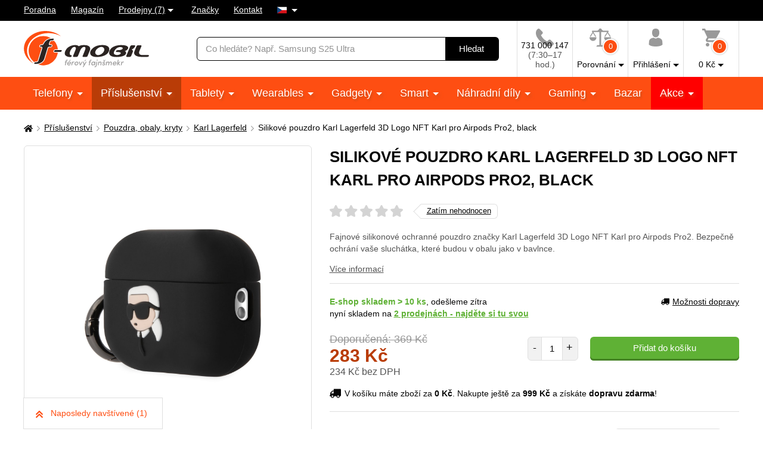

--- FILE ---
content_type: text/html; charset=UTF-8
request_url: https://www.f-mobil.cz/p/karl-lagerfeld-3d-logo-nft-karl-airpods-pro2-black
body_size: 13182
content:
<!DOCTYPE html>
<html lang="cs" class="no-js cc--light-funky">
<head>
	<meta charset="utf-8">
	<!--[if IE]><meta http-equiv="X-UA-Compatible" content="IE=edge,chrome=1"><![endif]-->
	<title>Silikové pouzdro Karl Lagerfeld 3D Logo NFT Karl pro Airpods Pro2, black | F-mobil.cz</title>
	<meta name="description" content="Fajnové silikonové ochranné pouzdro značky Karl Lagerfeld 3D Logo NFT Karl pro Airpods Pro2. Bezpečně ochrání vaše sluchátka,">
	<script type="application/ld+json"> {
		"@context": "https://schema.org", "@type": "Organization",
		"url": "https://www.f-mobil.cz/",
		"logo": "https://styles.f-mobil.cz/web/img/logo_web.svg"
	} </script>

	<meta name="twitter:card" content="summary">
	<meta name="twitter:title" content="Silikové pouzdro Karl Lagerfeld 3D Logo NFT Karl pro Airpods Pro2, black | F-mobil.cz">
	<meta name="twitter:description" content="Fajnové silikonové ochranné pouzdro značky Karl Lagerfeld 3D Logo NFT Karl pro Airpods Pro2. Bezpečně ochrání vaše sluchátka,">
	<meta name="twitter:image" content="https://www.f-mobil.cz/fbimage/?itemid=126860">

	<meta property="og:title" content="Silikové pouzdro Karl Lagerfeld 3D Logo NFT Karl pro Airpods Pro2, black | F-mobil.cz">
	<meta property="og:description" content="Fajnové silikonové ochranné pouzdro značky Karl Lagerfeld 3D Logo NFT Karl pro Airpods Pro2. Bezpečně ochrání vaše sluchátka,">
	<meta property="og:image" content="https://www.f-mobil.cz/fbimage/?itemid=126860">
	<meta property="og:site_name" content="F-mobil.cz">
	<meta property="og:url" content="https://www.f-mobil.cz/p/karl-lagerfeld-3d-logo-nft-karl-airpods-pro2-black">
	<meta property="og:type" content="product">

	<link rel="stylesheet" href="https://styles.f-mobil.cz/web/20251229-193914/style.css" media="screen" lazyload>
	<link rel="stylesheet" href="https://styles.f-mobil.cz/web/20251229-193914/style-desktop.css" media="screen and (min-width: 768px)" lazyload>
	<link rel="stylesheet" href="/styles/cookie/cookieconsent.css" media="screen" lazyload>
		<link rel="stylesheet" href="https://styles.f-mobil.cz/web/20251229-193914/print.css" media="print" lazyload>
	<link rel="preload" as="script" href="https://cdnjs.cloudflare.com/polyfill/v2/polyfill.min.js?features=default,Array.prototype.includes,Object.values,Array.prototype.find,IntersectionObserver">
	<link rel="preload" as="script" href="https://styles.f-mobil.cz/web/js/libs5.js">
	<link rel="preload" as="script" href="https://styles.f-mobil.cz/web/20251229-193914/web.js">

	<link rel="apple-touch-icon" sizes="180x180" href="https://styles.f-mobil.cz/web/img/favicons/apple-touch-icon.png">
	<link rel="icon" type="image/png" sizes="32x32" href="https://styles.f-mobil.cz/web//img/favicons/favicon-32x32.png">
	<link rel="icon" type="image/png" sizes="16x16" href="https://styles.f-mobil.cz/web/img/favicons/favicon-16x16.png">
	<link rel="manifest" href="/site.webmanifest">
	<link rel="mask-icon" href="https://styles.f-mobil.cz/web/img/favicons/safari-pinned-tab.svg" color="#000000">
	<meta name="msapplication-TileColor" content="#000000">
	<meta name="theme-color" content="#ffffff">
	<meta name="msapplication-config" content="/browserconfig.xml">

	<meta name="viewport" content="width=device-width, initial-scale=1.0, minimum-scale=1.0, maximum-scale=1.0, user-scalable=0">
	<meta name="robots" content="index, follow">
	
	<script> (function () {
		var supportsCover = 'CSS' in window && typeof CSS.supports === 'function' && CSS.supports('object-fit: cover');
		var isTouch = ('ontouchstart' in window) || window.DocumentTouch && document instanceof DocumentTouch;
		var className = document.documentElement.className;
		className = className.replace('no-js', 'js'); className += (isTouch ? ' ' : ' no-') + 'touchevents'; className += (supportsCover ? ' ' : ' no-') + 'objectfit';
		document.documentElement.className = className;
	}());</script>
	<script>(function(a){_q=function(){return a;};$=function(f){typeof f==="function" && a.push(arguments);return $;};jQuery=$.ready=$;}([]));</script>

			<script> var GTMTag='GTM-5KCQCL', eshopLang='CZ'; window.dataLayer = window.dataLayer || []; </script>
		</head>
<body>
	<p class="m-accessibility">
	<a href="#main" title="Přejít k obsahu (Klávesová zkratka: Alt + 2)" accesskey="2">Přejít k obsahu</a>
	<span class="hide">|</span>
	<a href="#menu-main">Přejít k hlavnímu menu</a>
	<span class="hide">|</span>
	<a href="#form-search">Přejít k vyhledávání</a>
</p>
<div class="overlay"></div>
<header role="banner" class="header compensate-for-scrollbar" data-header>
<div class="header__top">
<nav class="m-top">
<div class="row-main">
	<ul class="m-top__list">
		<li class="m-top__item"><a href="/poradna" class="m-top__link">Poradna</a></li>
		<li class="m-top__item"><a href="/magazin" class="m-top__link">Magazín</a></li>
		<li class="m-top__item m-top__item--dropdown">
			<div class="dropdown">
				<a href="/page/prodejny" class="dropdown__toggle">Prodejny (7)</a>
				<div class="dropdown__menu dropdown__menu--stores">
					<ul class="dropdown__list"><li class="dropdown__item"><a href="/page/prodejna?id=1" class="dropdown__link">Horažďovice</a></li><li class="dropdown__item"><a href="/page/prodejna?id=5" class="dropdown__link">Olomouc - Galerie Šantovka</a></li><li class="dropdown__item"><a href="/page/prodejna?id=2" class="dropdown__link">Plzeň - Galerie Slovany</a></li><li class="dropdown__item"><a href="/page/prodejna?id=3" class="dropdown__link">Plzeň - Plzeň Plaza</a></li><li class="dropdown__item"><a href="/page/prodejna?id=7" class="dropdown__link">Praha - OC Novo Plaza</a></li><li class="dropdown__item"><a href="/page/prodejna?id=4" class="dropdown__link">Strakonice</a></li><li class="dropdown__item"><a href="/page/prodejna?id=6" class="dropdown__link">Teplice - Galerie Teplice</a></li></ul>
				</div>
			</div>
		</li>
		<li class="m-top__item"><a href="/znacky" class="m-top__link">Značky</a></li>
		<li class="m-top__item"><a href="/page/kontakt" class="m-top__link">Kontakt</a></li>
				<li class="m-top__item m-top__item--dropdown">
			<div class="dropdown">
				<a href="#" class="dropdown__toggle u-no-decoration">
					<span class="icon-svg icon-svg--flag-cs ">
					<svg class="icon-svg__svg" xmlns:xlink="http://www.w3.org/1999/xlink">
					<use xlink:href="/styles/web/img/bg/icons-svg.svg#icon-flag-cs" x="0" y="0" width="100%" height="100%"></use>
					</svg>
					</span>
				</a>
				<div class="dropdown__menu dropdown__menu--lang">
					<ul class="dropdown__list">
						<li class="dropdown__item">
							<strong class="dropdown__link item-icon">
								<span class="icon-svg icon-svg--flag-sk item-icon__icon"><svg class="icon-svg__svg" xmlns:xlink="http://www.w3.org/1999/xlink"><use xlink:href="/styles/web/img/bg/icons-svg.svg#icon-flag-cs" x="0" y="0" width="100%" height="100%"></use></svg></span>
								Česky							</strong>
						</li>
						<li class="dropdown__item">
							<a href="https://www.f-mobil.sk/p/karl-lagerfeld-3d-logo-nft-karl-airpods-pro2-black" class="dropdown__link item-icon">
								<span class="icon-svg icon-svg--flag-sk item-icon__icon"><svg class="icon-svg__svg" xmlns:xlink="http://www.w3.org/1999/xlink"><use xlink:href="/styles/web/img/bg/icons-svg.svg#icon-flag-sk" x="0" y="0" width="100%" height="100%"></use></svg></span>
								Slovensky							</a>
						</li>
					</ul>
				</div>
			</div>
		</li>
			</ul>
</div>
</nav>
</div><div class="header__main">
	<div class="row-main">
		<div class="header__wrap">
			<p class="header__logo">
				<a href="/"><img src="https://styles.f-mobil.cz/web/img/logo_web.svg" alt="F-mobil" width="210" height="61"></a>
			</p>
			<div class="header__search">
				<form role="search" class="f-search" method="get" action="/search">
					<p class="inp inp--group">
						<span class="f-search__inp-fix inp-fix">
							<label for="search" class="inp-label u-vhide">Vyhledávání</label>
							<input type="text" class="inp-text" id="search" autocomplete="off" name="q" value="" placeholder="Co hledáte? Např. Samsung S25 Ultra">
						</span>
						<span class="inp__append">
							<button class="btn btn--black" type="submit">
								<span class="btn__text">Hledat</span>
							</button>
						</span>
					</p>
					<div class="f-search__suggest" data-suggest-content></div>
				</form>
			</div>			<div class="header__tools">
				<div class="m-tools">
					<ul class="m-tools__list">
						<li class="m-tools__item">
							<a href="tel:+420731000147" class="m-tools__link">
								<span class="m-tools__icon"><span class="icon-svg icon-svg--phone "><svg class="icon-svg__svg" xmlns:xlink="http://www.w3.org/1999/xlink"><use xlink:href="/styles/web/img/bg/icons-svg.svg#icon-phone" x="0" y="0" width="100%" height="100%"></use></svg></span></span>
								<span class="m-tools__label CZ">731 000 147 <span class="u-color-gray u-d-block">(7:30–17 hod.)</span></span>
							</a>
						</li>
						<li class="m-tools__item">
							<a href="#" class="m-tools__link" data-toggle="comparison">
								<span class="m-tools__icon">
									<span class="icon-svg icon-svg--comparison"><svg class="icon-svg__svg" xmlns:xlink="http://www.w3.org/1999/xlink"><use xlink:href="/styles/web/img/bg/icons-svg.svg#icon-comparison" x="0" y="0" width="100%" height="100%"></use></svg></span>
									<span class="m-tools__badge">0</span>
								</span>
								<span class="m-tools__label m-tools__label--sub">Porovnání</span>
							</a>
							<div class="m-tools__content m-tools__content--comparison" data-toggle-content="comparison">
								<div class="b-comparison">
																	<div class="b-comparison__empty">
	<h3>Ještě nemáte přidány produkty k porovnání</h3>
	<p>
		Přidáte je kliknutím na ikonku		<span class="icon-svg icon-svg--comparison"><svg class="icon-svg__svg" xmlns:xlink="http://www.w3.org/1999/xlink"><use xlink:href="/styles/web/img/bg/icons-svg.svg#icon-comparison" x="0" y="0" width="100%" height="100%"></use></svg></span>
		na výpise produktů nebo na detailu produktu. Porovnání vám ukáže hlavní rozdíly mezi produkty a lépe si tak vyberete.	</p>
</div>
																</div>
							</div>
						</li>
																		<li class="m-tools__item">
							<a href="/eshop/loginform" class="m-tools__link m-tools__link--sign-in" data-toggle="sign-in">
								<span class="m-tools__icon"><span class="icon-svg icon-svg--user"><svg class="icon-svg__svg" xmlns:xlink="http://www.w3.org/1999/xlink"><use xlink:href="/styles/web/img/bg/icons-svg.svg#icon-user" x="0" y="0" width="100%" height="100%"></use></svg></span></span>
								<span class="m-tools__label m-tools__label--sub">Přihlášení</span>
							</a>
							<div class="m-tools__content m-tools__content--sign-in" data-toggle-content="sign-in">
								<div class="b-sign-in">
									<div class="b-sign-in__group">
										<form method="post" action="/eshop/login" class="b-sign-in__form f-sign-in u-mb-15">
											<p class="inp has-error">
												<label for="menu-login-email" class="inp-label">E-mail:</label>
												<span class="inp-fix">
													<input required type="email" id="menu-login-email" name="loginemail" class="inp-text">
												</span>
											</p>
											<p class="inp">
												<span class="grid grid--space-between">
													<span class="grid__cell size--auto">
														<label for="menu-login-password" class="inp-label">Heslo:</label>
													</span>
													<span class="grid__cell size--auto">
														<a href="/eshop/forgotpassword">Zapomenuté heslo</a>
													</span>
												</span>
												<span class="inp-fix">
													<input required type="password" id="menu-login-password" name="loginpassword" class="inp-text">
												</span>
											</p>
											<p><button class="btn btn--secondary btn--block" type="submit"><span class="btn__text">Přihlásit se</span></button></p>
										</form>
										<p class="u-text-center f-sign-in__consent u-mb-10">nebo</p>
										<p><a href="https://www.facebook.com/v6.0/dialog/oauth?scope=email&state=b7902b215439ec4b1f28805b19d8d387&response_type=code&approval_prompt=auto&redirect_uri=https%3A%2F%2Fwww.f-mobil.cz%2F%3Ffacebook%3D1&client_id=831551040197533" class="btn btn--facebook btn--block"><span class="btn__text"><span class="item-icon item-icon--md"><span class="icon-svg icon-svg--facebook item-icon__icon"><svg class="icon-svg__svg" xmlns:xlink="http://www.w3.org/1999/xlink"><use xlink:href="/styles/web/img/bg/icons-svg.svg#icon-facebook" x="0" y="0" width="100%" height="100%"></use></svg></span>Přihlásit se přes Facebook</span></span></a></p>
										<p class="f-sign-in__consent u-pt-10 u-mt-0 u-mb-0">Přihlášením souhlasíte se <a href="/ochrana-osobnich-udaju-a-cookies" data-src="/ajax/item.php?id=58027" data-fancybox data-type="ajax">zpracováním osobních údajů</a>.</p>
									</div>
									<div class="b-sign-in__group b-sign-in__group--sign-up">
										<div>
											<h2 class="h3">Ještě nemáte účet?<br> Registrujte se a získejte výhody</h2>
											<ul class="list-check">
												<li>Sledování stavu vašich objednávek</li>
												<li>Zajímavé akční nabídky</li>
												<li>Slevy pro věrné zákazníky</li>
												<li>Zlevněná doprava</li>
											</ul>
										</div>
										<p><a href="/eshop/register" class="btn btn--block"><span class="btn__text">Registrovat se</span></a></p>
									</div>
								</div>
							</div>
						</li>
												<li class="m-tools__item" data-toggle-hover>
							<a href="/eshop/basket" class="m-tools__link m-tools__link--cart" data-toggle="cart">
								<span class="m-tools__icon">
									<span class="icon-svg icon-svg--cart "><svg class="icon-svg__svg" xmlns:xlink="http://www.w3.org/1999/xlink"><use xlink:href="/styles/web/img/bg/icons-svg.svg#icon-cart" x="0" y="0" width="100%" height="100%"></use></svg></span>
									<span class="m-tools__badge" id="setnumproducts">0</span>
								</span>
								<span class="m-tools__label m-tools__label--sub"><span id="settotalprice">0</span>&nbsp;Kč</span>
							</a>
							<div class="m-tools__content m-tools__content--cart" data-toggle-content="cart">
								<div class="b-infobox" id="b-cart-content">
										<div class="b-cart-content">
		<div class="b-cart-content__wrap">
			<h2 class="b-cart-content__title h3">Váš košík je zatím prázdný</h2>
			<p>Není to škoda? Pokud potřebujete poradit, využijte <a href="/poradna">poradnu</a> našich fajnšmekrů. Nebo nám rovnou zavolejte na <a href="tel:+420731000147">731 000 147</a>.</p>
			<h2 class="b-cart-content__title h3">Ceny dopravy</h2>
			<table><tbody>
				<tr><td>Balíkovna na adresu</td><td class="u-text-right">89&nbsp;Kč</td></tr><tr><td>Balíkovna na výdejní místo</td><td class="u-text-right">59&nbsp;Kč</td></tr><tr><td>Zásilkovna - síť výdejních míst</td><td class="u-text-right">69&nbsp;Kč</td></tr><tr><td>Zásilkovna domů </td><td class="u-text-right">89&nbsp;Kč</td></tr><tr><td>PPL - dodání na vaši adresu</td><td class="u-text-right">99&nbsp;Kč</td></tr><tr><td><a href="/page/prodejny" class="u-color-primary">Naše prodejny (7)</a></td><td class="u-text-right">Zdarma</td></tr>			</tbody></table>
			<div class="benefit">
				<span class="icon-svg icon-svg--transport benefit__icon">
				<svg class="icon-svg__svg" xmlns:xlink="http://www.w3.org/1999/xlink">
					<use xlink:href="/styles/web/img/bg/icons-svg.svg#icon-transport" x="0" y="0" width="100%" height="100%"></use>
				</svg>
				</span>
				<p class="benefit__title">
					<strong class="h3">Doprava zdarma</strong> při nákupu nad 999 Kč				</p>
			</div>
		</div>
	</div>
									</div>
							</div>						</li>
											</ul>
				</div>
			</div>

			<div class="header__toggle">
				<a href="#" class="header__toggle-btn" data-toggle-menu>
					<span class="icon-svg icon-svg--menu header__toggle-icon"><svg class="icon-svg__svg" xmlns:xlink="http://www.w3.org/1999/xlink"><use xlink:href="/styles/web/img/bg/icons-svg.svg#icon-menu" x="0" y="0" width="100%" height="100%"></use></svg></span>
					Menu				</a>
			</div>
		</div>
	</div>
</div>
<div id="ajaxMenu"><div class="header__menu">
	<nav role="navigation" id="menu-main" class="m-main">
		<div class="row-main">
		<ul class="m-main__list">
			<li class="m-main__item"><a href="/mobilni-telefony" class="m-main__link m-main__link--sub">Telefony </a></li>
			<li class="m-main__item"><a href="/prislusenstvi" class="m-main__link m-main__link--sub" aria-current="page">Příslušenství </a></li>
			<li class="m-main__item"><a href="/tablety" class="m-main__link m-main__link--sub">Tablety </a></li>
			<li class="m-main__item"><a href="/wearables" class="m-main__link m-main__link--sub">Wearables </a></li>
			<li class="m-main__item"><a href="/gadgety" class="m-main__link m-main__link--sub">Gadgety </a></li>
			<li class="m-main__item"><a href="/smart" class="m-main__link m-main__link--sub">Smart </a></li>
			<li class="m-main__item"><a href="/nahradni-dily" class="m-main__link m-main__link--sub">Náhradní díly </a></li>
			<li class="m-main__item"><a href="/herni-zona" class="m-main__link m-main__link--sub">Gaming </a></li>
			<li class="m-main__item"><a href="/bazar" class="m-main__link">Bazar</a></li>
			<li class="m-main__item m-main__item--sale"><a href="/akce" class="m-main__link m-main__link--sub">Akce </a></li>
		</ul>
		</div>
	</nav>
</div></div>
</header>
<main role="main" id="main" class="main">

<a href="#main" class="top js-link-slide">
	<span class="icon-svg icon-svg--arrow-up"><svg class="icon-svg__svg" xmlns:xlink="http://www.w3.org/1999/xlink"><use xlink:href="/styles/web/img/bg/icons-svg.svg#icon-arrow-up" x="0" y="0" width="100%" height="100%"></use></svg></span>
	<span class="top__text">nahoru</span>
</a>
<div class="row-main u-pt-20">
<nav aria-label="breadcrumb" class="m-breadcrumb u-mb-20">
	<p class="m-breadcrumb__wrap grid grid--middle grid--x-5">
		<strong class="u-vhide">Zde se nacházíte:</strong>
		<a href="/" aria-label="Domů" class="m-breadcrumb__link grid__cell size--auto">
			<span class="icon-svg icon-svg--home "><svg class="icon-svg__svg" xmlns:xlink="http://www.w3.org/1999/xlink"><use xlink:href="/styles/web/img/bg/icons-svg.svg#icon-home" x="0" y="0" width="100%" height="100%"></use></svg></span>
		</a>
		<span class="m-breadcrumb__separator grid__cell size--auto"><span class="icon-svg icon-svg--angle-r "><svg class="icon-svg__svg" xmlns:xlink="http://www.w3.org/1999/xlink"><use xlink:href="/styles/web/img/bg/icons-svg.svg#icon-angle-r" x="0" y="0" width="100%" height="100%"></use></svg></span></span><a href="/prislusenstvi" class="m-breadcrumb__link grid__cell size--auto">Příslušenství</a><span class="m-breadcrumb__separator grid__cell size--auto"><span class="icon-svg icon-svg--angle-r "><svg class="icon-svg__svg" xmlns:xlink="http://www.w3.org/1999/xlink"><use xlink:href="/styles/web/img/bg/icons-svg.svg#icon-angle-r" x="0" y="0" width="100%" height="100%"></use></svg></span></span><a href="/pouzdra-na-mobily" class="m-breadcrumb__link grid__cell size--auto">Pouzdra, obaly, kryty</a><span class="m-breadcrumb__separator grid__cell size--auto"><span class="icon-svg icon-svg--angle-r "><svg class="icon-svg__svg" xmlns:xlink="http://www.w3.org/1999/xlink"><use xlink:href="/styles/web/img/bg/icons-svg.svg#icon-angle-r" x="0" y="0" width="100%" height="100%"></use></svg></span></span><a href="/pouzdra-na-mobily__karl-lagerfeld" class="m-breadcrumb__link grid__cell size--auto">Karl Lagerfeld</a><span class="m-breadcrumb__separator grid__cell size--auto u-hide@sm-down"><span class="icon-svg icon-svg--angle-r "><svg class="icon-svg__svg" xmlns:xlink="http://www.w3.org/1999/xlink"><use xlink:href="/styles/web/img/bg/icons-svg.svg#icon-angle-r" x="0" y="0" width="100%" height="100%"></use></svg></span></span><span class="m-breadcrumb__link grid__cell size--auto u-hide@sm-down">Silikové pouzdro Karl Lagerfeld 3D Logo NFT Karl pro Airpods Pro2, black</span>
		<script type="application/ld+json"> {
      		"@context": "https://schema.org",
      		"@type": "BreadcrumbList",
      		"itemListElement": [
				{ "@type": "ListItem", "position": 1, "name": "Příslušenství", "item": "https://www.f-mobil.cz/prislusenstvi" },
				{ "@type": "ListItem", "position": 2, "name": "Pouzdra, obaly, kryty", "item": "https://www.f-mobil.cz/pouzdra-na-mobily" },
				{ "@type": "ListItem", "position": 3, "name": "Karl Lagerfeld", "item": "https://www.f-mobil.cz/pouzdra-na-mobily__karl-lagerfeld" },
				{ "@type": "ListItem", "position": 4, "name": "Silikové pouzdro Karl Lagerfeld 3D Logo NFT Karl pro Airpods Pro2, black", "item": "https://www.f-mobil.cz/p/karl-lagerfeld-3d-logo-nft-karl-airpods-pro2-black" }
		]} </script>
			</p>
</nav>
			<div class="grid grid--x-30 u-mb-60@md">
				<div class="grid__cell size--5-12@lg">
					<h1 class="u-hide@lg-up">Silikové pouzdro Karl Lagerfeld 3D Logo NFT Karl pro Airpods Pro2, black</h1>
					<div class="b-gallery">
							<div class="b-gallery__main">
			<div class="b-gallery__badges">
																															</div>
												<div class="b-gallery__list grid grid--scroll grid--x-0">
				<div class="b-gallery__item grid__cell grid__cell--eq">
						<a href="#" data-fancybox data-type="ajax" data-src="/ajax/photo-video.php?id=126860" class="img b-gallery__link">
							<span class="img__holder"><img src="https://media.f-mobil.cz/produkty/126860/karl-lagerfeld-3d-logo-nft-karl-airpods-pro2-black-2.jpg" alt="Karl Lagerfeld 3D Logo NFT Karl Airpods Pro2,Black" class="b-gallery__img"></span>
						</a>
					</div><div class="b-gallery__item grid__cell grid__cell--eq">
						<a href="#" data-fancybox data-type="ajax" data-src="/ajax/photo-video.php?id=126860" class="img b-gallery__link">
							<span class="img__holder"><img src="https://media.f-mobil.cz/produkty/126860/karl-lagerfeld-3d-logo-nft-karl-airpods-pro2-black-1.jpg" alt="Karl Lagerfeld 3D Logo NFT Karl Airpods Pro2,Black" class="b-gallery__img"></span>
						</a>
					</div><div class="b-gallery__item grid__cell grid__cell--eq">
						<a href="#" data-fancybox data-type="ajax" data-src="/ajax/photo-video.php?id=126860" class="img b-gallery__link">
							<span class="img__holder"><img src="https://media.f-mobil.cz/produkty/126860/karl-lagerfeld-3d-logo-nft-karl-airpods-pro2-black-3.jpg" alt="Karl Lagerfeld 3D Logo NFT Karl Airpods Pro2,Black" class="b-gallery__img"></span>
						</a>
					</div>			</div>
			<p class="b-gallery__btns">
				<a href="#" class="b-gallery__prev" aria-label="Předchozí">
					<span class="icon-svg icon-svg--angle-l "><svg class="icon-svg__svg" xmlns:xlink="http://www.w3.org/1999/xlink"><use xlink:href="/styles/web/img/bg/icons-svg.svg#icon-angle-l" x="0" y="0" width="100%" height="100%"></use></svg></span>
				</a>
				<a href="#" class="b-gallery__next" aria-label="Následující">
					<span class="icon-svg icon-svg--angle-r "><svg class="icon-svg__svg" xmlns:xlink="http://www.w3.org/1999/xlink"><use xlink:href="/styles/web/img/bg/icons-svg.svg#icon-angle-r" x="0" y="0" width="100%" height="100%"></use></svg></span>
				</a>
			</p>
		</div>
				<div class="b-gallery__thumbs u-mb-20 u-hide@sm-down">
		<ul class="b-gallery__thumblist grid grid--x-10 grid--y-10">
		<li class="b-gallery__thumbitem b-gallery__thumbitem--active grid__cell is-active">
				<a href="https://media.f-mobil.cz/produkty/126860/2_thumb_karl-lagerfeld-3d-logo-nft-karl-airpods-pro2-black-2.jpg" class="b-gallery__thumblink img"><span class="img__holder">
					<img alt="Karl Lagerfeld 3D Logo NFT Karl Airpods Pro2,Black" src="https://media.f-mobil.cz/produkty/126860/1_thumb_karl-lagerfeld-3d-logo-nft-karl-airpods-pro2-black-2.jpg" >
				</span></a>
			</li><li class="b-gallery__thumbitem b-gallery__thumbitem--active grid__cell">
				<a href="https://media.f-mobil.cz/produkty/126860/2_thumb_karl-lagerfeld-3d-logo-nft-karl-airpods-pro2-black-1.jpg" class="b-gallery__thumblink img"><span class="img__holder">
					<img alt="Karl Lagerfeld 3D Logo NFT Karl Airpods Pro2,Black" src="https://media.f-mobil.cz/produkty/126860/1_thumb_karl-lagerfeld-3d-logo-nft-karl-airpods-pro2-black-1.jpg" >
				</span></a>
			</li><li class="b-gallery__thumbitem b-gallery__thumbitem--active grid__cell">
				<a href="https://media.f-mobil.cz/produkty/126860/2_thumb_karl-lagerfeld-3d-logo-nft-karl-airpods-pro2-black-3.jpg" class="b-gallery__thumblink img"><span class="img__holder">
					<img alt="Karl Lagerfeld 3D Logo NFT Karl Airpods Pro2,Black" src="https://media.f-mobil.cz/produkty/126860/1_thumb_karl-lagerfeld-3d-logo-nft-karl-airpods-pro2-black-3.jpg" >
				</span></a>
			</li>		</ul>
		</div>
							</div>
							<script type="application/ld+json"> {
			"@context": "https://schema.org/",
			"@type": "Product",
			"sku": "6-ACPLKLTCAP920",
			"gtin14": "3666339099237",
			"image": ["https://media.f-mobil.cz/produkty/126860/karl-lagerfeld-3d-logo-nft-karl-airpods-pro2-black-2.jpg","https://media.f-mobil.cz/produkty/126860/karl-lagerfeld-3d-logo-nft-karl-airpods-pro2-black-1.jpg","https://media.f-mobil.cz/produkty/126860/karl-lagerfeld-3d-logo-nft-karl-airpods-pro2-black-3.jpg"],
			"name": "Silikové pouzdro Karl Lagerfeld 3D Logo NFT Karl pro Airpods Pro2, black",
			"description": "Fajnové silikonové ochranné pouzdro značky Karl Lagerfeld 3D Logo NFT Karl pro Airpods Pro2. Bezpečně ochrání vaše sluchátka, které budou v obalu jako v bavlnce.",
			"brand": { "@type": "Brand", "name": "Karl Lagerfeld"},
			"offers": {
				"@type": "Offer",
				"url": "https://www.f-mobil.cz/p/karl-lagerfeld-3d-logo-nft-karl-airpods-pro2-black",
				"itemCondition": "https://schema.org/NewCondition",
				"availability": "https://schema.org/InStock",
				"price": "283",
				"priceCurrency": "CZK"
			}
					} </script>					<div class="b-return u-mb-20">
						<div class="grid grid--x-0 grid--nowrap">
							<div class="grid__cell grid__cell--eq size--4-12">
								<p class="b-return__flag">
									<span class="b-return__flag-content">
										<span class="b-return__percentage">100%</span><br>bezpečný nákup									</span>
								</p>
							</div>
							<div class="grid__cell grid__cell--eq size--8-12 u-mb-0">
								<p class="b-return__text">
									Zboží můžete do 14 dnů vrátit. <br>
									Peníze vracíme do 2 dnů.  <a href="/obchodni-podminky" data-src="/ajax/item.php?id=4" data-fancybox data-type="ajax">Podmínky</a>.
								</p>
							</div>
						</div>
					</div>
					<div class="b-return b-return--guarantee u-mb-20">
						<div class="grid grid--x-0 grid--nowrap">
							<div class="grid__cell grid__cell--eq size--4-12">
								<p class="b-return__flag">
									<span class="b-return__flag-content"><span class="b-return__percentage">Záruka</span></span>
								</p>
							</div>
							<div class="grid__cell grid__cell--eq size--8-12 u-mb-0">
								<p class="b-return__text">24 měsíců (platí pro všechny – včetně objednávek na IČ)</p>
							</div>
						</div>
					</div>
									</div>
				<div class="grid__cell size--7-12@lg">
					<div class="u-mb-10"> <!--  u-mb-30@md -->
						<h1 class="u-hide@md-down">Silikové pouzdro Karl Lagerfeld 3D Logo NFT Karl pro Airpods Pro2, black</h1>
						<div class="grid grid--space-between">
							<div class="grid__cell size--auto">
								<a href="#tab-rating" class="b-rating b-rating--link grid grid--middle grid--x-15 u-mb-20 js-link-slide">
									<span class="rating rating--big grid__cell size--auto u-mb-0">
									<span class="rating__number" aria-label="Hodnocení: Zatím nehodnocen%">
											<span class="rating__stars"><img src="/styles/svg/stars.svg"></span>
											<span class="rating__stars rating__stars--active" style="width: 0%;"><img src="/styles/svg/stars_active.svg"></span>
									</span>
									</span>
									<span class="grid__cell size--auto">
										<span class="btn btn--arrow">
											<span class="btn__text">
												Zatím nehodnocen											</span>
										</span>
									</span>
								</a>
							</div>
													</div>
																		<p class="u-color-gray">
							Fajnové silikonové ochranné pouzdro značky Karl Lagerfeld 3D Logo NFT Karl pro Airpods Pro2. Bezpečně ochrání vaše sluchátka, které budou v obalu jako v bavlnce.						</p>
						<p class="u-print-hide">
							<a href="#tab-description" class="js-link-slide u-color-gray">Více informací</a>
						</p>
											</div>

										<div class="b-bordered b-bordered--full-width b-bordered--top u-pt-20 u-pb-20">
								<div class="grid grid--space-between u-mb-20">
			<div class="grid__cell size--auto">
				<p class="u-mb-0">
											<strong class="u-color-green">E-shop skladem > 10&nbsp;ks</strong>,
						odešleme zítra						<br>nyní skladem na  <a href="#" class="u-color-green" data-fancybox data-type="ajax" data-src="/ajax/transport.php?simple&amp;id=126860"><strong>2&nbsp;prodejnách - najděte si tu svou</strong></a>
															</p>
							</div>
			<p class="grid__cell size--auto u-print-hide">
				<a href="#" class="item-icon" data-fancybox data-type="ajax" data-src="/ajax/transport.php?id=126860">
					<span class="icon-svg icon-svg--transport item-icon__icon"><svg class="icon-svg__svg" xmlns:xlink="http://www.w3.org/1999/xlink"><use xlink:href="/styles/web/img/bg/icons-svg.svg#icon-transport" x="0" y="0" width="100%" height="100%"></use></svg></span>
					Možnosti dopravy				</a>
			</p>
		</div>								<div class="grid grid--middle grid--space-between@md grid--center u-mb-15">
			<p class="price grid__cell size--auto u-text-left@md u-text-center u-mb-25 u-mb-0@md">
				<s class="price__discount">
					Doporučená: 369&nbsp;Kč				</s>				<span class="price__current">
					283&nbsp;Kč				</span>
				<span class="price__no-vat u-color-gray">
					234&nbsp;Kč bez DPH				</span>
			</p>
			<div class="grid__cell size--auto">
				<form action="/eshop/add" method="post" class="add-to-cart is-product-detail" data-insurance="true">
					<input type="hidden" value="126860" name="productno">
					<div class="grid grid--top grid--x-20">
						<p class="inp inp--group inp--count grid__cell size--auto">
							<span class="inp__preppend"><a href="#" class="btn btn--count" data-add="-1"><span class="btn__text">-</span></a></span>
							<span class="inp-fix">
								<label class="inp-label u-vhide">Počet položek</label>
								<input type="number" class="inp-text inp-text--count" name="ks" value="1" min="1">
							</span>
							<span class="inp__append"><a href="#" class="btn btn--count" data-add="1"><span class="btn__text">+</span></a></span>
						</p>
						<div class="grid__cell size--auto">
							<p>
								<button type="submit" class="btn btn--secondary btn--long"><span class="btn__text">Přidat do košíku</span></button>
															</p>
						</div>
					</div>
				</form>
							</div>
		</div>
		<p class="item-icon item-icon--md u-mb-0">
			<span class="icon-svg icon-svg--transport item-icon__icon">
				<svg class="icon-svg__svg" xmlns:xlink="http://www.w3.org/1999/xlink"><use xlink:href="/styles/web/img/bg/icons-svg.svg#icon-transport" x="0" y="0" width="100%" height="100%"></use></svg>
			</span>
			V košíku máte zboží za <strong>0&nbsp;Kč</strong>.
			Nakupte ještě za <strong>999 Kč</strong> a získáte <strong>dopravu zdarma</strong>!		</p><script> $(function(){
			var selectInst = $("#variantaSelect").data('select2');
			if (typeof selectInst != 'undefined') selectInst.$results.on('mousedown', function (e) {
				if (e.target.nodeName == 'A') {
					e.preventDefault();
					$(e.target).trigger('click');
					return false;
				}
			});
			$(document).on('change','#variantaSelect',function(){
				window.location.href = $('#variantaSelect option:selected').data('url');
			});
		});</script>					</div>
					
					<div class="b-bordered b-bordered--full-width b-bordered--top">
						<div class="grid grid--space-between grid--x-10 u-pt-20 u-mb-0@md">
							<div class="grid__cell size--autogrow size--auto@md u-mb-30 u-mb-0@md">
								<p class="grid grid--top grid--x-10 u-mb-30@md u-mb-10">
									<span class="grid__cell size--auto"><strong>Kód zboží:</strong></span>
									<span class="grid__cell size--auto"><code>K126860</code></span>
									<a class="historyurl" data-fancybox data-type="iframe" data-options='{"type" : "iframe", "iframe" : {"preload" : false, "css" : {"max-width": "800px", "width" : "95%", "height": "400px"}}}' data-itemid="126860" href="/chart?productno=126860">
										<img src="/styles/img/chart.svg">
										<span>Nejnižší cena za 30 dnů: 283&nbsp;Kč</span>
									</a>
								</p>
								<p class="grid grid--top grid--x-10">
									<span class="item-icon item-icon--md grid__cell size--auto">
										<span class="icon-svg icon-svg--phone item-icon__icon item-icon__icon--xs"><svg class="icon-svg__svg" xmlns:xlink="http://www.w3.org/1999/xlink"><use xlink:href="/styles/web/img/bg/icons-svg.svg#icon-phone" x="0" y="0" width="100%" height="100%"></use></svg></span>
										Objednávky po telefonu:
									</span>
									<a href="tel:420731000147" class="grid__cell size--autogrow u-text-right u-text-left@sm ">
										+420&nbsp;731&nbsp;000&nbsp;147<br>
										<span class="u-color-gray">(Po–Pá: 7:30–17:00 hod)</span>
									</a>
								</p>
							</div>
							<div class="grid__cell size--autogrow size--auto@md u-text-right@md u-text-center">
								<a href="/karl-lagerfeld" class="b-brand__link">
									<span class="b-brand b-brand--right b-brand--sm">
										<span class="b-brand__img-wrap img img--bordered img--21-9">
											<img src="/media/logo/karllagerfeld_logo.png" alt="Karl Lagerfeld" class="b-brand__img u-float-left img" width="150">
										</span>
									</span>									<span class="b-brand__name u-print-hide">
										Zobrazit další produkty										Karl Lagerfeld									</span>
								</a>
							</div>
						</div>
					</div>

				</div>

			</div>

			<div class="u-hide@sm-down">
				<div class="b-benefits b-benefits--no-space u-mb-40 u-mb-60@lg">
					<div class="b-benefits__list grid grid--x-15 grid--y-20 grid--middle">
					<div class="b-benefits__item grid__cell size--12-12 size--6-12@md size--3-12@lg size--autogrow@xl grid grid--x-15">
	<p class="b-benefits__left grid__cell size--2-12 u-text-center size--3-12@lg">18</p>
	<p class="b-benefits__text grid__cell size--10-12 size--9-12@lg">
		<strong>Zkušení specialisté</strong>
		<br>
		máme více než 18 let zkušeností	</p>
</div>
<div class="b-benefits__item grid__cell size--12-12 size--6-12@md size--3-12@lg size--autogrow@xl grid grid--x-15">
	<span class="grid__cell size--2-12 u-text-center size--3-12@lg">
		<span class="icon-svg icon-svg--check-circle-light b-benefits__icon"><svg class="icon-svg__svg" xmlns:xlink="http://www.w3.org/1999/xlink"><use xlink:href="/styles/web/img/bg/icons-svg.svg#icon-check-circle-light" x="0" y="0" width="100%" height="100%"></use></svg></span>
	</span>
	<p class="b-benefits__text grid__cell size--10-12 size--9-12@lg">
		<strong>Autorizovaný prodejce</strong>
		<br>
		prodáváme zboží z oficiální české distribuce	</p>
</div>
<div class="b-benefits__item grid__cell size--12-12 size--6-12@md size--3-12@lg size--autogrow@xl grid grid--x-15">
	<span class="grid__cell size--2-12 u-text-center size--3-12@lg">
		<span class="icon-svg icon-svg--rocket b-benefits__icon"><svg class="icon-svg__svg" xmlns:xlink="http://www.w3.org/1999/xlink"><use xlink:href="/styles//web/img/bg/icons-svg.svg#icon-rocket" x="0" y="0" width="100%" height="100%"></use></svg></span>
	</span>
	<p class="b-benefits__text grid__cell size--10-12 size--9-12@lg">
		<strong>Fakt rychlé dodání</strong>
		<br>
		zboží skladem posíláme do 24 hodin	</p>
</div>
<div class="b-benefits__item grid__cell size--12-12 size--6-12@md size--3-12@lg size--autogrow@xl grid grid--x-15">
	<p class="b-benefits__left grid__cell size--2-12 u-text-center size--3-12@lg">
		7	</p>
	<p class="b-benefits__text grid__cell size--10-12 size--9-12@lg">
		<strong>F-Mobil prodejen</strong>
		<br>
		<a href="/page/prodejny">přijďte se poradit</a>
	</p>
</div>					</div>
				</div>
			</div>

			<div class="js-fixed u-mb-60">
				<div class="m-detail js-fixed__target u-mb-30 u-hide@sm-down">
					<div class="m-detail__wrap">
						<div class="m-detail__product-info grid grid--middle grid--space-between grid--x-10 grid--x-40@lg">
							<p class="m-detail__title grid__cell size--auto"><strong>Silikové pouzdro Karl Lagerfeld 3D Logo NFT Karl pro Airpods Pro2, black</strong></p>
														<div class="grid__cell size--auto">
										<form action="/eshop/add" method="post" class="add-to-cart is-product-mini">
		<input type="hidden" value="126860" name="productno">
		<div class="grid grid--middle grid--right grid--x-10 grid--x-40@lg">
			<p class="grid__cell size--auto">
				<span class="u-color-green">Skladem</span>,
				<strong>283&nbsp;Kč</strong>
			</p>
			<p class="inp inp--group inp--count u-mb-0 grid__cell size--auto">
				<span class="inp__preppend"><a href="#count-cart-product-1" class="btn btn--count" data-add="-1"><span class="btn__text">-</span></a></span>
				<span class="inp-fix">
					<label for="count-cart-product-1" class="inp-label u-vhide">Počet položek</label>
					<input type="number" class="inp-text inp-text--count" name="ks" value="1" min="1">
				</span>
				<span class="inp__append"><a href="#count-cart-product-1" class="btn btn--count" data-add="1"><span class="btn__text">+</span></a></span>
			</p>
			<p class="grid__cell size--auto u-print-hide">
				<button type="submit" class="btn btn--secondary"><span class="btn__text">Přidat do košíku</span></button>
			</p>
		</div>
		</form>
									</div>
													</div>
						<ul class="m-detail__list grid grid--x-0">
							<li class="m-detail__item grid__cell size--auto">
								<a href="#tab-description" class="m-detail__link js-link-slide is-active">
									<span class="m-detail__text item-icon item-icon--after">
										Popis a parametry										<span class="icon-svg icon-svg--angle-b item-icon__icon">
											<svg class="icon-svg__svg" xmlns:xlink="http://www.w3.org/1999/xlink">
												<use xlink:href="/styles/web/img/bg/icons-svg.svg#icon-angle-b" x="0" y="0" width="100%" height="100%"></use>
											</svg>
										</span>

									</span>
								</a>
							</li>
							<li class="m-detail__item grid__cell size--auto">
								<a href="#tab-discussion" class="m-detail__link js-link-slide">
									<span class="m-detail__text item-icon item-icon--after">
										Diskuze										(0)
										<span class="icon-svg icon-svg--angle-b item-icon__icon"><svg class="icon-svg__svg" xmlns:xlink="http://www.w3.org/1999/xlink"><use xlink:href="/styles/web/img/bg/icons-svg.svg#icon-angle-b" x="0" y="0" width="100%" height="100%"></use></svg></span>
									</span>
								</a>
							</li>
							<li class="m-detail__item grid__cell size--auto">
								<a href="#tab-rating" class="m-detail__link js-link-slide">
									<span class="m-detail__text item-icon item-icon--after">
										Hodnocení										(0)
										<span class="icon-svg icon-svg--angle-b item-icon__icon"><svg class="icon-svg__svg" xmlns:xlink="http://www.w3.org/1999/xlink"><use xlink:href="/styles/web/img/bg/icons-svg.svg#icon-angle-b" x="0" y="0" width="100%" height="100%"></use></svg></span>
									</span>
								</a>
							</li>
																											</ul>
						<p class="u-mb-0">
							<a href="#main" class="m-detail__up js-link-slide">
								<span class="icon-svg icon-svg--arrow-up "><svg class="icon-svg__svg" xmlns:xlink="http://www.w3.org/1999/xlink"><use xlink:href="/styles/web/img/bg/icons-svg.svg#icon-arrow-up" x="0" y="0" width="100%" height="100%"></use></svg></span>
							</a>
						</p>
					</div>
				</div> <!-- m-detail -->

				<div class="grid grid--x-60 u-mb-30@md u-mb-0">
					<div class="grid__cell size--8-12@md">

						<div id="tab-description" class="js-mobile-tab__item">
							<h2 class="js-mobile-tab__link h1 h1--sm u-hide@md-up">Popis produktu</h2>
							<div class="js-mobile-tab__content">
								<div class="u-mb-20 u-mb-60@md">
									<h2 class="h1 h1--sm u-hide@sm-down">Popis produktu</h2>
									<p>Fajnové silikonové<strong> ochranné pouzdro značky Karl Lagerfeld 3D Logo NFT Karl pro Airpods Pro2. B</strong>ezpečně ochrání vaše<strong> sluchátka, </strong>které budou v obalu jako v bavlnce.</p>
<p><strong>TPU obal Karl Lagerfeld 3D Logo NFT Karl </strong>se vám bude líbit  i jako módní doplněk. Ke krytu si můžete připnout i <strong>poutko s</strong> <strong>kovovou karabinou</strong> a pouzdro zavěsit například k batohu, na klíče, poutko u kalhot budete mít vaše oblíbená sluchátka stále po ruce. <strong>Obal</strong> má dvě části, spodní s výřezem pro nabíjení a horní část, která perfektně sedne na výklopný kryt. </p>
<p><strong>Vlastnosti</strong>:</p>
<ul>
<li>ochranné pouzdro pro Apple AirPods</li>
<li>NFT logo Karl Lagerfeld</li>
<li>stylové logo Karl Lagerfeld</li>
<li>poutko s kovovou karabinou</li>
<li>výřez pro nabíječku</li>
<li>skládá se ze dvou částí</li>
<li>perfektní a přesné zpracování</li>
</ul>
<p><strong>Materiál</strong>: silikon</p>
<p><strong>Barva</strong>: black / černá</p>
<p><strong>Kompatibilní</strong>: Airpods Pro2</p>																	</div>
								<div class="u-mb-30 u-mb-60@md">
									<h2 class="h1 h1--sm">Produkt je zařazen v těchto kategoriích</h2>
									<ul class="grid grid--middle">
										<li class="grid__cell size--auto"><a href="/pouzdra-na-mobily">Pouzdra</a></li><li class="grid__cell size--auto"><a href="/karl-lagerfeld">Karl Lagerfeld</a></li><li class="grid__cell size--auto"><a href="/pouzdra-na-mobily__karl-lagerfeld">Pouzdra Karl Lagerfeld</a></li>									</ul>
								</div>
															</div>
						</div>

						<div class="js-mobile-tab__item">
							<h2 class="js-mobile-tab__link h1 h1--sm u-hide@md-up">Obsah balení</h2>
							<div class="js-mobile-tab__content">
								<div class="b-package-content u-mb-20 u-mb-60@md">
									<h2 class="h1 h1--sm u-hide@sm-down">Obsah balení</h2>
									<p>Silikové pouzdro Karl Lagerfeld 3D Logo NFT Karl Airpods Pro2, black</p>								</div>
							</div>
						</div>
						<div id="tab-discussion" class="js-mobile-tab__item">
							<h2 class="js-mobile-tab__link h1 h1--sm u-hide@md-up">
								Diskuze								(0)
							</h2>
							<div class="js-mobile-tab__content">
								<div class="b-discussion u-mb-30 u-mb-60@md">
									<h2 class="h1 h1--sm u-hide@sm-down">Diskuze k produktu										(0)
									</h2>
																			<p>V diskuzi zatím nejsou žádné příspěvky</p>
																		<p>
										<a href="#" class="btn btn--large" data-fancybox data-type="ajax" data-src="/ajax/discussion.php?id=126860">
											<span class="btn__text">Položit dotaz</span>
										</a>
									</p>
								</div>
							</div>
						</div>

						<div id="tab-rating" class="js-mobile-tab__item">
							<h2 class="js-mobile-tab__link h1 h1--sm u-hide@md-up">
								Hodnocení								(0)
							</h2>
							<div class="js-mobile-tab__content">
								<div class="b-rating u-mb-30 u-mb-60@md">
									<div class="b-rating__head grid grid--x-100">
										<div class="grid__cell size--auto">
																							<h2 class="h1 h1--sm u-hide@sm-down u-clearfix">Hodnocení (0)</h2>
												<div class="grid u-mb-20 u-clearfix">
													<span class="rating rating--big grid__cell size--auto">
														<span class="rating__number" aria-label="Hodnocení: Zatím nehodnocen%">
															<span class="rating__stars"><img src="/styles/svg/stars.svg"></span>
															<span class="rating__stars rating__stars--active" style="width: 0%;"><img src="/styles/svg/stars_active.svg"></span>
														</span>
													</span>
													<span class="grid__cell size--auto u-hide@xs-down"><span class="btn btn--arrow"><span class="btn__text">Zatím nehodnocen</span></span></span>
												</div>
																					</div>
																				<div class="grid__cell size--auto"><ul class="b-rating__progress"></ul></div>
																			</div>
									<ul class="b-rating__list">
																			</ul>
									<p class="u-text-center u-pt-15 u-mb-30">
																				<a href="#" id="hodnocenibtn" class="b-rating__rate btn btn--lg btn--orange" data-fancybox data-type="ajax" data-src="/ajax/product-rating.php?id=126860">
											<span class="btn__text">Chci vložit vlastní hodnocení</span>
										</a>
									</p>
								</div>
							</div>
						</div>

					</div>

					<div class="js-mobile-tab__item grid__cell size--4-12@md u-mb-40@md">
						<div class="js-mobile-tab__item">
														<div class="js-mobile-tab__content">
								<h3>Parametry</h3><table class="table-blank table-blank--borders"><tr><td>Druh pouzdra</td><td><a href="/pouzdra-na-mobily__druh-pouzdra_pouzdra-na-sluchatka">Pouzdra na sluchátka</a></td><tr><td>Materiál</td><td><a href="/pouzdra-na-mobily__material_silikon">Silikon</a></td></table>								<div class="u-hide@md-down">
									<div class="b-hotline  u-mb-0 ">
										<h2 class="b-hotline__title">Na otázky odpovídá náš tým fajnšmekrů</h2>
														<div class="grid">
					<div class="grid__cell grid__cell--eq size--autogrow size--6-12@md size--autogrow@lg">
						<div class="b-hotline__persons">
							<figure class="b-hotline__person"><img class="b-hotline__img lozad" alt="Míra" width="180" height="180" data-src="/media/person/mira.jpg">
<figcaption class="b-hotline__name">Míra</figcaption>
</figure>
<figure class="b-hotline__person"><img class="b-hotline__img lozad" alt="Dana" width="180" height="180" data-src="/media/person/dana.jpg">
<figcaption class="b-hotline__name">Dana</figcaption>
</figure>						</div>
					</div>
					<div class="grid__cell grid__cell--eq size--autogrow size--6-12@md size--autogrow@lg">
						<div>
							<p class="b-hotline__contact">
								<a href="tel:420731000147" class="item-icon b-hotline__link">
									<span class="icon-svg icon-svg--phone item-icon__icon"><svg class="icon-svg__svg" xmlns:xlink="http://www.w3.org/1999/xlink"><use xlink:href="/styles/web/img/bg/icons-svg.svg#icon-phone" x="0" y="0" width="100%" height="100%"></use></svg></span>
									731 000 147									<span class="u-color-gray">(Po-Pá, 7:30-17 hod.)</span>
								</a>
								<br>
								<a href="mailto:fajnsmekri@f-mobil.cz" class="item-icon b-hotline__link">
									<span class="icon-svg icon-svg--envelope item-icon__icon"><svg class="icon-svg__svg" xmlns:xlink="http://www.w3.org/1999/xlink"><use xlink:href="/styles/web/img/bg/icons-svg.svg#icon-envelope" x="0" y="0" width="100%" height="100%"></use></svg></span>
									fajnsmekri@f-mobil.cz								</a>
							</p>
							<p>
								<a href="#" class="btn btn btn--block b-hotline__btn">
									<span class="btn__text" data-fancybox data-type="ajax" data-src="/ajax/question.php?id=126860">
										Zeptat se									</span>
								</a>
							</p>
						</div>
					</div>
				</div>
									</div>
								</div>
							</div>
						</div>
					</div>

				</div>

				<div class="js-mobile-tab__item u-hide@lg-up u-mb-40">
					<h2 class="js-mobile-tab__link h1 h1--sm">Na otázky odpovídá náš tým odborníků</h2>
					<div class="b-hotline  u-mb-20 js-mobile-tab__content">
										<div class="grid">
					<div class="grid__cell grid__cell--eq size--autogrow size--6-12@md size--autogrow@lg">
						<div class="b-hotline__persons">
							<figure class="b-hotline__person"><img class="b-hotline__img lozad" alt="Míra" width="180" height="180" data-src="/media/person/mira.jpg">
<figcaption class="b-hotline__name">Míra</figcaption>
</figure>
<figure class="b-hotline__person"><img class="b-hotline__img lozad" alt="Dana" width="180" height="180" data-src="/media/person/dana.jpg">
<figcaption class="b-hotline__name">Dana</figcaption>
</figure>						</div>
					</div>
					<div class="grid__cell grid__cell--eq size--autogrow size--6-12@md size--autogrow@lg">
						<div>
							<p class="b-hotline__contact">
								<a href="tel:420731000147" class="item-icon b-hotline__link">
									<span class="icon-svg icon-svg--phone item-icon__icon"><svg class="icon-svg__svg" xmlns:xlink="http://www.w3.org/1999/xlink"><use xlink:href="/styles/web/img/bg/icons-svg.svg#icon-phone" x="0" y="0" width="100%" height="100%"></use></svg></span>
									731 000 147									<span class="u-color-gray">(Po-Pá, 7:30-17 hod.)</span>
								</a>
								<br>
								<a href="mailto:fajnsmekri@f-mobil.cz" class="item-icon b-hotline__link">
									<span class="icon-svg icon-svg--envelope item-icon__icon"><svg class="icon-svg__svg" xmlns:xlink="http://www.w3.org/1999/xlink"><use xlink:href="/styles/web/img/bg/icons-svg.svg#icon-envelope" x="0" y="0" width="100%" height="100%"></use></svg></span>
									fajnsmekri@f-mobil.cz								</a>
							</p>
							<p>
								<a href="#" class="btn btn btn--block b-hotline__btn">
									<span class="btn__text" data-fancybox data-type="ajax" data-src="/ajax/question.php?id=126860">
										Zeptat se									</span>
								</a>
							</p>
						</div>
					</div>
				</div>
					</div>
				</div>
				<div class="u-hide@md-up">
					<div class="b-benefits u-mb-40">
						<div class="b-benefits__list grid grid--x-15 grid--y-20 grid--middle">
						<div class="b-benefits__item grid__cell size--12-12 size--6-12@md size--3-12@lg size--autogrow@xl grid grid--x-15">
	<p class="b-benefits__left grid__cell size--2-12 u-text-center size--3-12@lg">18</p>
	<p class="b-benefits__text grid__cell size--10-12 size--9-12@lg">
		<strong>Zkušení specialisté</strong>
		<br>
		máme více než 18 let zkušeností	</p>
</div>
<div class="b-benefits__item grid__cell size--12-12 size--6-12@md size--3-12@lg size--autogrow@xl grid grid--x-15">
	<span class="grid__cell size--2-12 u-text-center size--3-12@lg">
		<span class="icon-svg icon-svg--check-circle-light b-benefits__icon"><svg class="icon-svg__svg" xmlns:xlink="http://www.w3.org/1999/xlink"><use xlink:href="/styles/web/img/bg/icons-svg.svg#icon-check-circle-light" x="0" y="0" width="100%" height="100%"></use></svg></span>
	</span>
	<p class="b-benefits__text grid__cell size--10-12 size--9-12@lg">
		<strong>Autorizovaný prodejce</strong>
		<br>
		prodáváme zboží z oficiální české distribuce	</p>
</div>
<div class="b-benefits__item grid__cell size--12-12 size--6-12@md size--3-12@lg size--autogrow@xl grid grid--x-15">
	<span class="grid__cell size--2-12 u-text-center size--3-12@lg">
		<span class="icon-svg icon-svg--rocket b-benefits__icon"><svg class="icon-svg__svg" xmlns:xlink="http://www.w3.org/1999/xlink"><use xlink:href="/styles//web/img/bg/icons-svg.svg#icon-rocket" x="0" y="0" width="100%" height="100%"></use></svg></span>
	</span>
	<p class="b-benefits__text grid__cell size--10-12 size--9-12@lg">
		<strong>Fakt rychlé dodání</strong>
		<br>
		zboží skladem posíláme do 24 hodin	</p>
</div>
<div class="b-benefits__item grid__cell size--12-12 size--6-12@md size--3-12@lg size--autogrow@xl grid grid--x-15">
	<p class="b-benefits__left grid__cell size--2-12 u-text-center size--3-12@lg">
		7	</p>
	<p class="b-benefits__text grid__cell size--10-12 size--9-12@lg">
		<strong>F-Mobil prodejen</strong>
		<br>
		<a href="/page/prodejny">přijďte se poradit</a>
	</p>
</div>						</div>
					</div>
				</div>

				
				
				
			</div>
</div>
<div class="b-instagram">
	<div class="b-instagram__title-wrap">
		<h2 class="h1 b-instagram__title">
			<span class="u-hide@md-up">Podělte se o své úlovky na Instagramu. Použijte #Fmobil</span>
			<span class="u-hide@sm-down u-hide@lg-up">Pochlubte se na Instagramu. Použijte F-mobil</span>
			<span class="u-hide@md-down">Podělte se se svým chytrým zařízením na Instagramu. Použijte #Fmobil</span>
			<a href="https://www.instagram.com/fmobilcz/" class="btn btn--white b-instagram__btn h6" target="_blank"><span class="btn__text">Zobrazit profil</span></a>
		</h2>
	</div>
	<div class="b-instagram__list grid grid--x-0">
					<div class="b-instagram__item grid__cell size--autogrow">
			<p class="b-instagram__inner">
				<a href="https://www.instagram.com/p/DMcfyQnM-t8/" class="b-instagram__img img img--fill" target="_blank">
					<span class="img__holder"><img data-src="/media/data/instagram/pobocky-mapa-200x200px_68e8c1e0e56dd.jpg" alt="Pobočky F-mobil" class="lozad"></span>
				</a>
			</p>
			</div>
						<div class="b-instagram__item grid__cell size--autogrow">
			<p class="b-instagram__inner">
				<a href="https://www.instagram.com/p/DLWww9ysJzd/" class="b-instagram__img img img--fill" target="_blank">
					<span class="img__holder"><img data-src="/media/data/instagram/pripraveni-na-cesty-200x200px_68e8bc9b1a10b.jpg" alt="Připraveni na cesty?" class="lozad"></span>
				</a>
			</p>
			</div>
						<div class="b-instagram__item grid__cell size--autogrow u-hide@xs-down">
			<p class="b-instagram__inner">
				<a href="https://www.instagram.com/p/DJEHlDVsJFG/" class="b-instagram__img img img--fill" target="_blank">
					<span class="img__holder"><img data-src="/media/data/instagram/razr-60-ultra-200x200px_68e8bd22d536f.jpg" alt="Motorola Razr 60 Ultra" class="lozad"></span>
				</a>
			</p>
			</div>
						<div class="b-instagram__item grid__cell size--autogrow u-hide@xs-down">
			<p class="b-instagram__inner">
				<a href="https://www.instagram.com/p/C_2eKGuuxxz/" class="b-instagram__img img img--fill" target="_blank">
					<span class="img__holder"><img data-src="/media/data/instagram/kuchyn-200x200px_68e8c1a6f2cbb.jpg" alt="Chytrá kuchyň" class="lozad"></span>
				</a>
			</p>
			</div>
						<div class="b-instagram__item grid__cell size--autogrow u-hide@sm-down">
			<p class="b-instagram__inner">
				<a href="https://www.instagram.com/p/DOasPi3DNrl/" class="b-instagram__img img img--fill" target="_blank">
					<span class="img__holder"><img data-src="/media/data/instagram/s25-tab11-200x200px_68e8c21727c17.jpg" alt="Samsung Galaxy S25 FE &amp; Tab S11 Ultra" class="lozad"></span>
				</a>
			</p>
			</div>
						<div class="b-instagram__item grid__cell size--autogrow u-hide@sm-down">
			<p class="b-instagram__inner">
				<a href="https://www.instagram.com/p/DNU2odsskMW/" class="b-instagram__img img img--fill" target="_blank">
					<span class="img__holder"><img data-src="/media/data/instagram/z5-do-skoly-200x200px_68e8c270749ae.jpg" alt="Zpátky do školy" class="lozad"></span>
				</a>
			</p>
			</div>
						<div class="b-instagram__item grid__cell size--autogrow u-hide@lg-down">
			<p class="b-instagram__inner">
				<a href="https://www.instagram.com/p/DOI10iCDLCs/" class="b-instagram__img img img--fill" target="_blank">
					<span class="img__holder"><img data-src="/media/data/instagram/poco-m7pro-200x200px_68e8c29366196.jpg" alt="Poco M7 Pro" class="lozad"></span>
				</a>
			</p>
			</div>
						<div class="b-instagram__item grid__cell size--autogrow u-hide@lg-down">
			<p class="b-instagram__inner">
				<a href="https://www.instagram.com/p/DN0Q8Cw2Gw4/" class="b-instagram__img img img--fill" target="_blank">
					<span class="img__holder"><img data-src="/media/data/instagram/top-telefony_68e8c38c05e6a.jpg" alt="Top telefony" class="lozad"></span>
				</a>
			</p>
			</div>
				</div>
</div></main>
<div id="ajaxVisited"></div>
<footer role="contentinfo" class="footer js-mobile-tab">
	<div class="footer__group">
		<div class="row-main">
			<div class="grid grid--space-between">
				<div class="u-print-hide grid__cell size--6-12@sm size--4-12@md size--3-12@lg">
<div class="js-mobile-tab__item is-open">
<h2 class="footer__title h3 js-mobile-tab__link">Zákaznický servis</h2>
<div class="footer__content js-mobile-tab__content">
<ul class="footer__list">
<li class="footer__item"><a class="footer__link" href="/page/kontakt">Kontakt</a></li>
<li class="footer__item"><a class="footer__link" href="/doprava-a-platba">Doprava a platba</a></li>
<li class="footer__item"><a class="footer__link" href="/obchodni-podminky">Obchodní podmínky</a></li>
<li class="footer__item"><a class="footer__link" href="/reklamacni-podminky">Reklamační podmínky</a></li>
<li class="footer__item"><a class="footer__link" href="/servisni-strediska">Servisní střediska</a></li>
<li class="footer__item"><a class="footer__link" href="/jak-reklamovat" target="_blank" rel="noopener noreferrer">Jak reklamovat</a></li>
<li class="footer__item"><a class="footer__link" href="/jak-vratit-zbozi-do-14-dnu">Vrácení zboží do 14 dnů</a></li>
<li class="footer__item"><a class="footer__link" href="/ochrana-osobnich-udaju-a-cookies">Ochrana osobních údajů</a></li>
<li class="footer__item"><a class="footer__link" href="/mapa-stranek">Mapa stránek</a></li>
</ul>
</div>
</div>
</div>
<div class="u-print-hide grid__cell size--6-12@sm size--4-12@md size--3-12@lg">
<div class="js-mobile-tab__item">
<h2 class="footer__title h3 js-mobile-tab__link">O nás</h2>
<div class="footer__content js-mobile-tab__content">
<ul class="footer__list">
<li class="footer__item"><a class="footer__link" href="/o-nas">Férový fajnšmekr F-Mobil.cz</a></li>
<li class="footer__item"><a class="footer__link" href="/znacky">Nabízené značky</a></li>
<li class="footer__item"><a class="footer__link" href="/volna-pracovni-mista">Volná pracovní místa</a></li>
<li class="footer__item"><a class="footer__link" href="#" data-cc="show-preferencesModal" aria-haspopup="dialog">Nastavení cookies</a></li>
</ul>
</div>
<h2 class="footer__title h3 js-mobile-tab__link">Poradíme vám</h2>
<div class="footer__content js-mobile-tab__content">
<ul class="footer__list">
<li class="footer__item"><a class="footer__link" href="/magazin">Magazín</a></li>
<li class="footer__item"><a class="footer__link" href="/poradna">Poradna</a></li>
<li class="footer__item"><a class="footer__link" href="/servis-telefonu">Servis</a></li>
</ul>
</div>
</div>
</div>
<div class="u-print-hide grid__cell size--4-12@sm size--4-12@md size--2-12@lg">
<div class="js-mobile-tab__item">
<h2 class="footer__title h3 js-mobile-tab__link">Tipy na dárek</h2>
<div class="footer__content js-mobile-tab__content">
<ul class="footer__list">
<li class="footer__item"><a class="footer__link" href="/tipy-na-darek-k-vanocum-19">Tipy na Vánoční dárky</a></li>
<li class="footer__item"><a class="footer__link" href="/tip-na-darek-pro-deti">Tip na dárek pro děti</a></li>
<li class="footer__item"><a class="footer__link" href="/tipy-na-darek-pro-babicku">Tip na dárek pro babičku</a></li>
<li class="footer__item"><a class="footer__link" href="/tipy-na-darek-pro-dedecka">Tip na dárek pro dědečka</a></li>
<li class="footer__item"><a class="footer__link" href="/tipy-na-darek-pro-manzelku-nebo-sestru">Tip na dárek pro manželku i sestru</a></li>
<li class="footer__item"><a class="footer__link" href="/tipy-na-darek-pro-manzela-nebo-bratra">Tip na dárek pro manžela i bratra</a></li>
</ul>
</div>
</div>
</div>				<div class="grid__cell size--8-12@sm size--12-12@md size--4-12@lg">
					<div class="u-hide@sm-up">
						<div class="js-mobile-tab__item">
							<h2 class="footer__title h3 js-mobile-tab__link u-hide@sm-up">Nevíte si rady?</h2>
							<div class="footer__content js-mobile-tab__content">
								<p class="b-advice__contact">
									<a href="tel:420731000147" class="item-icon">
										<span class="icon-svg icon-svg--phone item-icon__icon"><svg class="icon-svg__svg" xmlns:xlink="http://www.w3.org/1999/xlink"><use xlink:href="/styles/web/img/bg/icons-svg.svg#icon-phone" x="0" y="0" width="100%" height="100%"></use></svg></span>
										731 000 147									</a>
									<span class="u-color-gray">(Po–Pá, 7:30–17 hod.)</span>
								</p>
							</div>
						</div>
						<div class="js-mobile-tab__item">
							<h2 class="footer__title h3 js-mobile-tab__link u-hide@sm-up">Nenechte si nic ujít</h2>
							<div class="footer__content js-mobile-tab__content">
								<div class="m-socials">
									<ul class="m-socials__list">
										<li class="m-socials__item">
											<a href="https://www.facebook.com/fmobil/" class="m-socials__link" aria-label="Facebook">
												<span class="icon-svg icon-svg--facebook m-socials__icon"><svg class="icon-svg__svg" xmlns:xlink="http://www.w3.org/1999/xlink"><use xlink:href="/styles/web/img/bg/icons-svg.svg#icon-facebook" x="0" y="0" width="100%" height="100%"></use></svg></span>
											</a>
										</li>
										<li class="m-socials__item">
											<a href="https://www.instagram.com/fmobilcz/" class="m-socials__link" aria-label="Instagram">
												<span class="icon-svg icon-svg--instagram m-socials__icon"><svg class="icon-svg__svg" xmlns:xlink="http://www.w3.org/1999/xlink"><use xlink:href="/styles/web/img/bg/icons-svg.svg#icon-instagram" x="0" y="0" width="100%" height="100%"></use></svg></span>
											</a>
										</li>
									</ul>
								</div>
							</div>
						</div>
					</div>
					<div class="b-advice u-mb-40@lg">
						<div class="grid grid--center grid--x-30">
							<div class="grid__cell size--5-12@md size--12-12@lg">
								<div class="u-mb-30">
									<h2 class="b-advice__title">Nevíte si rady?</h2>
									<p class="b-advice__contact">
										<a href="tel:420731000147" class="item-icon">
											<span class="icon-svg icon-svg--phone item-icon__icon"><svg class="icon-svg__svg" xmlns:xlink="http://www.w3.org/1999/xlink"><use xlink:href="/styles/web/img/bg/icons-svg.svg#icon-phone" x="0" y="0" width="100%" height="100%"></use></svg></span>
											731 000 147										</a>
										<span class="u-color-gray">(Po–Pá, 7:30–17 hod.)</span>
									</p>
									<p class="b-advice__contact">
										<a href="mailto:fajnsmekri@f-mobil.cz" class="item-icon">
											<span class="icon-svg icon-svg--envelope item-icon__icon"><svg class="icon-svg__svg" xmlns:xlink="http://www.w3.org/1999/xlink"><use xlink:href="/styles/web/img/bg/icons-svg.svg#icon-envelope" x="0" y="0" width="100%" height="100%"></use></svg></span>
											fajnsmekri@f-mobil.cz										</a>
									</p>
								</div>
							</div>
							<div class="grid__cell size--5-12@md size--12-12@lg u-print-hide">
								<h2 class="b-advice__title">Nenechte si nic ujít</h2>
								<div class="b-advice__socials">
									<div class="m-socials">
										<ul class="m-socials__list">
											<li class="m-socials__item">
												<a target="_blank" href="https://www.facebook.com/fmobil/" class="m-socials__link" aria-label="Facebook">
													<span class="icon-svg icon-svg--facebook m-socials__icon"><svg class="icon-svg__svg" xmlns:xlink="http://www.w3.org/1999/xlink"><use xlink:href="/styles/web/img/bg/icons-svg.svg#icon-facebook" x="0" y="0" width="100%" height="100%"></use></svg></span>
												</a>
											</li>
											<li class="m-socials__item">
												<a target="_blank" href="https://www.instagram.com/fmobilcz/" class="m-socials__link" aria-label="Instagram">
													<span class="icon-svg icon-svg--instagram m-socials__icon"><svg class="icon-svg__svg" xmlns:xlink="http://www.w3.org/1999/xlink"><use xlink:href="/styles/web/img/bg/icons-svg.svg#icon-instagram" x="0" y="0" width="100%" height="100%"></use></svg></span>
												</a>
											</li>
										</ul>
									</div>
								</div>
							</div>
						</div>
					</div>
				</div>
			</div>
		</div>
	</div>
	<div class="footer__group">
		<div class="row-main">
			<div class="grid grid--space-between">
				<div class="grid__cell size--7-12@xl order--2@md order--1@xl">
					<div class="js-mobile-tab__item">
													<h2 class="footer__title js-mobile-tab__link">7								prodejen po celé ČR							</h2>
							<div class="footer__content js-mobile-tab__content u-mb-0@sm">
								<div class="grid" id="nejblizsiProdejna">
											<div class="grid__cell size--auto@sm u-maxw-200">
		<p class="u-font-semibold">
			Naše centrála		</p>
		<p>
			Horažďovice<br>
			Husovo náměstí 147<br>
			341 01 Horažďovice<br>
			<a data-fancybox data-type="ajax" data-src="/ajax/store-detail.php?id=1" href="#">Zobrazit na mapě</a>
		</p>
		<p>
			<span class="u-font-semibold">Otevírací doba</span><br>
			Po-Pá: 7:30 - 17:00<br>So-Ne: ZAVŘENO		</p>
		</div>
		<div class="grid__cell size--auto@sm">
			<a href="#" data-fancybox data-type="ajax" data-src="/ajax/store-detail.php?id=1" class="footer__store">
				<img data-src="/media/data/ciselnik_sklad/01-horazdovice-con_5d73c3773b70c.jpg" width="460" height="250" class="lozad">
			</a>
		</div>
										</div>
							</div>
											</div>
				</div>
				<div class="u-print-hide grid__cell size--5-12@xl order--1@md order--2@xl">
					<div class="footer__group--mobile">
													<div class="footer__transport-payment grid">
								<div class="grid__cell size--auto@sm">
									<h2 class="footer__title">Platba</h2>
									<div class="footer__content">
										<div class="grid grid--x-15">
											<div class="grid__cell size--auto">
												<div class="sprite sprite--visa" aria-label="VISA"></div>
											</div>
											<div class="grid__cell size--auto">
												<div class="sprite sprite--mastercard" aria-label="MasterCard"></div>
											</div>
										</div>
									</div>
								</div>
								<div class="grid__cell size--auto@sm">
									<h2 class="footer__title">Doprava</h2>
									<div class="footer__content">
										<div class="grid grid--x-15">
											<div class="grid__cell size--auto">
												<div class="sprite sprite--balik-do-ruky" aria-label="Balík Do ruky"></div>
											</div>
											<div class="grid__cell size--auto">
												<div class="sprite sprite--ppl" aria-label="PPL"></div>
											</div>
											<div class="grid__cell size--auto">
												<div class="sprite sprite--osobni-odber" aria-label="Osobní odběr"></div>
											</div>
										</div>
									</div>
								</div>
							</div>
												<div class="grid">
							<div class="grid__cell size--12-12">
								<h2 class="footer__title">Naše certifikáty</h2>
								<div class="footer__content">
									<div class="grid grid--x-30">
										<div class="grid__cell size--5-12 size--auto@sm size--4-12@xl">
											<div class="sprite sprite--heureka-overeno-zakazniky" aria-label="Heureka - Ověřeno zákazníky"></div>
										</div>
										<div class="grid__cell size--5-12 size--auto@sm size--4-12@xl u-hide@xs">
											<div class="sprite sprite--asus-oficialni-prodejce-2018" aria-label="ASUS - Oficiální prodejce 2018"></div>
										</div>
										<div class="grid__cell size--auto size--4-12@xl">
											<div class="sprite sprite--xiaomi" aria-label="Xiaomi"></div>
										</div>
									</div>
								</div>
							</div>
						</div>
					</div>
				</div>
			</div>
		</div>
	</div>
	<div class="footer__copy">
		<div class="row-main">
			<p class="u-mb-0">&copy; F-communication s.r.o. 2007–2026. Všechna práva vyhrazena. | Vytvořilo studio <a href="https://mywebdesign.cz/" style="text-decoration:underline" target="_blank">MyWebdesign</a></p>
		</div>
	</div>
</footer>

<script>var _hwq = _hwq || [];
    _hwq.push(['setKey', '5042E6D1E4A81A52FF4CE069971CD205']);_hwq.push(['setTopPos', '60']);_hwq.push(['showWidget', '21']);(function() {
    var ho = document.createElement('script'); ho.type = 'text/javascript'; ho.async = true;
    ho.src = 'https://www.heureka.cz/direct/i/gjs.php?n=wdgt&sak=5042E6D1E4A81A52FF4CE069971CD205';
    var s = document.getElementsByTagName('script')[0]; s.parentNode.insertBefore(ho, s);
})();</script><script> var appLanguage = 'cs'; var sectionId = 21; var eshopRoundIt=0; var showPrices=1; </script>
<script src="https://cdn.polyfill.io/v2/polyfill.min.js?features=default,Array.prototype.includes,Object.values,Array.prototype.find,IntersectionObserver"></script>
<script src="https://styles.f-mobil.cz/web/js/libs5.js"></script>
<script async src="https://styles.f-mobil.cz/web/20251229-193914/web.js"></script>

<script> $(function(){ getCoordinates('AIzaSyAnOn5lKHqRs2OHJBHOdAxpVk9C2LLnESY'); }); </script>

<!-- Seznam Code -->
<script> var seznam_category='Telefony, navigace | Telefonní příslušenství | Pouzdra na mobilní telefony'; </script>
<script>var seznam_retargeting_id = 17359;</script><script src="https://c.imedia.cz/js/retargeting.js" async></script>
				<script>
			window.dataLayer = window.dataLayer || [];
			function gtag(){ window.dataLayer.push(arguments); }
			gtag('consent','default',{"necessary":"granted","ad_storage":"denied","analytics_storage":"denied","ad_user_data":"denied","ad_personalization":"denied"});
			gtag('consent','update',{"necessary":"granted","ad_storage":"denied","analytics_storage":"denied","ad_user_data":"denied","ad_personalization":"denied"});		</script>
		<!-- Google Tag Manager and Cookie Consent -->
<script>
window.dataLayer.push({
	'ecomm_pagetype': 'product',
	'ecomm_prodid': 126860,
	'ecomm_totalvalue': 234,
	'ecomm_category': 'pouzdra-na-mobily',
	'hasaccount': 'n',
	'uid': 'ANON16321844830726',
	'customer_type': 'B2C'
}); </script>
		<!-- End Google Tag Manager -->
				<script async type="module" src="/styles/cookie/cookieconsent-config.js"></script>
		<script>(function(w,d,s,l,i){w[l]=w[l]||[];w[l].push({'gtm.start': new Date().getTime(),event:'gtm.js'});var f=d.getElementsByTagName(s)[0], j=d.createElement(s),dl=l!='dataLayer'?'&l='+l:'';j.async=true;j.src='//www.googletagmanager.com/gtm.js?id='+i+dl;f.parentNode.insertBefore(j,f);})(window,document,'script','dataLayer','GTM-5KCQCL');</script>
		
</body>
</html>


--- FILE ---
content_type: text/html; charset=UTF-8
request_url: https://www.f-mobil.cz/ajax/visited.php
body_size: 759
content:
		<div class="b-last-visited compensate-for-scrollbar" data-toggle-class-content>
			<div class="row-main">
				<div class="grid grid--space-between grid--middle">
					<div class="grid__cell size--auto">
						<div class="grid grid--middle grid--x-0">
							<div class="grid__cell size--auto">
								<a href="#" class="b-last-visited__btn" data-toggle-class="is-opened">
									<span class="icon-svg icon-svg--chevron-double-up b-last-visited__btn-icon"><svg class="icon-svg__svg" xmlns:xlink="http://www.w3.org/1999/xlink"><use xlink:href="/styles/web/img/bg/icons-svg.svg#icon-chevron-double-up" x="0" y="0" width="100%" height="100%"></use></svg></span>
									Naposledy navštívené (1)
								</a>
							</div>
							<div class="grid__cell size--auto">
								<ul class="b-last-visited__list b-last-visited__hideable">
																				<li class="b-last-visited__item">
											<a href="https://www.f-mobil.cz/p/karl-lagerfeld-3d-logo-nft-karl-airpods-pro2-black" class="b-last-visited__img"><img src="https://media.f-mobil.cz/produkty/126860/2_thumb_karl-lagerfeld-3d-logo-nft-karl-airpods-pro2-black-2.jpg" style="max-width:40px;max-height:40px"></a>
											<div class="b-last-visited__product ">
											<article role="article" class="b-product js-element-clickable__link b-product--w-separators" data-href="https://www.f-mobil.cz/p/karl-lagerfeld-3d-logo-nft-karl-airpods-pro2-black">
														<div class="b-product__head js-element-clickable">
			<a href="https://www.f-mobil.cz/p/karl-lagerfeld-3d-logo-nft-karl-airpods-pro2-black" class="b-product__link">
				<h3 class="b-product__title">Silikové pouzdro Karl Lagerfeld 3D Logo NFT Karl pro Airpods Pro2, black</h3>
				<figure class="b-product__img-wrap">
					<p class="b-product__img img img--4-3"><span class="img__holder"><img alt="Silikové pouzdro Karl Lagerfeld 3D Logo NFT Karl pro Airpods Pro2, black" data-src="https://media.f-mobil.cz/produkty/126860/2_thumb_karl-lagerfeld-3d-logo-nft-karl-airpods-pro2-black-2.jpg" class="lozad"></span>
					</p>
					<p class="b-product__badges">
																																															</p>
																																		</figure>
			</a>
								</div>


		
		<div class="b-product__desc js-element-clickable">
			<p>Fajnové silikonové ochranné pouzdro značky Karl Lagerfeld 3D Logo NFT Karl pro Airpods</p>		</div>

		<p class="b-product__stock">
			<span class="b-product__stock-inner">
				<strong class="u-color-green">E-shop skladem > 10&nbsp;ks</strong>,
				odešleme zítra				, nyní skladem na <a class="u-color-green" href="#" data-fancybox data-type="ajax" data-src="/ajax/transport.php?simple&amp;id=126860"><strong>2&nbsp;prodejnách</strong></a>
							</span>
		</p>		
				<p class="b-product__price b-product__price--inline js-element-clickable">
			<span class="b-product__price-inner">
								<span>283&nbsp;Kč</span>
			</span>
		</p>
		<form method="post" action="/eshop/add" class="add-to-cart is-product-list">
			<input type="hidden" value="126860" name="productno">
			<div class="grid grid--x-15 grid--y-10 grid--space-between">
				<div class="grid__cell size--auto">
					<p class="inp inp--group inp--count u-mb-0 b-product__inp-count">
						<span class="inp__preppend"><a href="#" class="btn btn--count" data-add="-1"><span class="btn__text">-</span></a></span>
						<span class="inp-fix">
							<label class="inp-label u-vhide">Počet položek</label>
							<input type="number" class="inp-text inp-text--count" name="ks" value="1" min="1">
						</span>
						<span class="inp__append"><a href="#" class="btn btn--count" data-add="1"><span class="btn__text">+</span></a></span>
					</p>
				</div>
				<div class="grid__cell size--auto">
					<p class="u-mb-0"><button type="submit" class="btn btn--secondary b-product__btn"><span class="btn__text">Přidat do košíku</span></button></p>
				</div>
			</div>
		</form>		</p>
													</article>
											</div>
											</li>
																			</ul>
							</div>
						</div>
					</div>
					<div class="grid__cell size--auto">
						<p class="u-mb-0 b-last-visited__hideable"><a href="/eshop/navstivene">Zobrazit všechny</a></p>
					</div>
				</div>
			</div>
		</div>
		